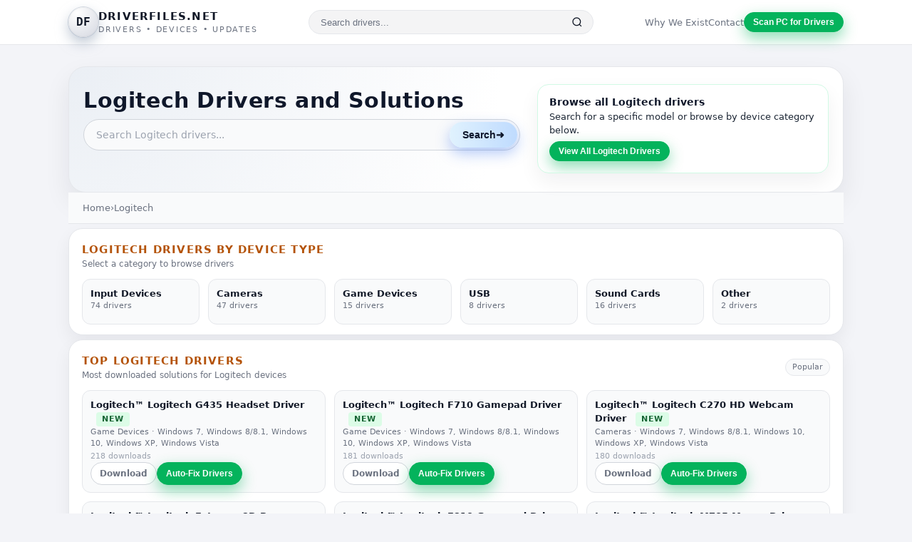

--- FILE ---
content_type: text/html; charset=utf-8
request_url: https://www.driverfiles.net/Logitech/page,level1,manufacturer,ID444.html
body_size: 24636
content:
<!DOCTYPE html>
<html lang="en">

<head>
  <title>
          Logitech Drivers
      </title>
  <meta charset="utf-8">
  <meta name="viewport" content="width=device-width, initial-scale=1">

        <meta name="description" content="Logitech Drivers and Solutions">
  
        <meta name="keywords" content="driver download, device driver, hardware drivers, update drivers, motherboard drivers, printer drivers, camera drivers, network adapter drivers, driver update, download device drivers, computer hardware drivers, free driver downloads, driver database, driver finder,drivers, download">
  
        <meta property="og:title" content="Logitech Drivers">
    <meta name="twitter:title" content="Logitech Drivers">
  
      <meta property="og:description" content="Logitech Drivers and Solutions">
    <meta name="twitter:description" content="Logitech Drivers and Solutions">
  
  <meta property="og:url" content="https://www.driverfiles.net/Logitech/page,level1,manufacturer,ID444.html">

    <meta name="google-site-verification" content="pELlaqQ2BvF-YAZK0tqZdthSDx_LORMp-SFm5lzZvfk" />
  <meta name="google-site-verification" content="bvKfwR_k4MQqBQ0moNhUGywEC56m9IroIWoZa_MIO7I" />
  <meta name="msvalidate.01" content="15BA3AAEB7B804E64B2BDAE6C3473C36" />
  <meta name="y_key" content="d0d768eac3a949f2">

    <link rel="canonical" href="https://www.driverfiles.net/Logitech/page,level1,manufacturer,ID444.html" />

    <link rel="icon" type="image/x-icon" href="/favicon.ico">
  <link rel="icon" type="image/svg+xml" href="/favicon.svg">
  <link rel="icon" type="image/png" sizes="32x32" href="/favicon-32.png">
  <link rel="icon" type="image/png" sizes="16x16" href="/favicon-16.png">
  <link rel="apple-touch-icon" sizes="180x180" href="/apple-touch-icon.png">

    <script src="https://cdn.jsdelivr.net/npm/jquery@3.6.4/dist/jquery.slim.min.js"></script>

    <link href="/style.css?v=6.0" rel="stylesheet" type="text/css">

    
    <script src="https://analytics.ahrefs.com/analytics.js" data-key="gJN0Cd+WbQJU1JrRjmbwjA" async></script>
</head>

<body>
  <div class="page-shell">
    <header>
      <div class="nav">
        <a href="/" class="logo-wrap">
          <div class="logo-icon">DF</div>
          <div>
            <div class="logo-text-main">DriverFiles.net</div>
            <div class="logo-text-sub">Drivers • Devices • Updates</div>
          </div>
        </a>
        <form class="header-search" method="POST" action="/page,results,resultpage1.html">
          <input type="search" name="keywords" placeholder="Search drivers..." class="header-search-input"
            autocomplete="off">
          <button type="submit" class="header-search-btn">
            <svg width="16" height="16" viewBox="0 0 24 24" fill="none" stroke="currentColor" stroke-width="2">
              <circle cx="11" cy="11" r="8"></circle>
              <path d="m21 21-4.35-4.35"></path>
            </svg>
          </button>
        </form>
        <div class="nav-cta">
          <a href="/page,whyweexist.html" class="nav-link">Why We Exist</a>
          <a href="/page,contact.html" class="nav-link">Contact</a>
          <button class="btn btn-primary btn-sm" onclick="window.location.href='https://outebytech.com/Hgt55zsP';">
            Scan PC for Drivers
          </button>
        </div>
      </div>
    </header>

    <main>
<div class="main-inner">
<section class="hero hero-manufacturer">
  <div class="hero-main">
    <h1 class="hero-title">Logitech Drivers and Solutions</h1>
    
    <div class="hero-search-wrap">
      <form class="search-bar" method="POST" action="/page,results,resultpage1.html">
        <input class="search-input" type="search" name="keywords" placeholder="Search Logitech drivers..." autocomplete="off" />
        <button class="search-button" type="submit">
          <span>Search</span>
          <span>➜</span>
        </button>
      </form>
    </div>
  </div>

  <aside class="hero-side">
    <div class="hero-side-inner">
      <div class="hero-side-title">Browse all Logitech drivers</div>
      <div class="hero-side-text">
        Search for a specific model or browse by device category below.
      </div>
      <form method="POST" action="/page,results,resultpage1.html">
        <input type="hidden" name="keywords" value="Logitech">
        <button type="submit" class="btn btn-primary btn-sm">
          View All Logitech Drivers
        </button>
      </form>
    </div>
  </aside>
</section>

<div class="breadcrumb">
  <a href="https://www.driverfiles.net/">Home</a> &rsaquo; 
  <span>Logitech</span>
</div>

<section class="section">
  <div class="section-header">
    <div>
      <div class="section-title">Logitech Drivers by Device Type</div>
      <div class="section-sub">Select a category to browse drivers</div>
    </div>
  </div>

  <div class="device-grid">
          <a href="https://www.driverfiles.net/Input-Devices/Logitech/page,level2,444,20,resultpage1.html" class="device-card">
        <div class="device-label">Input Devices</div>
        <div class="device-meta">74 drivers</div>
      </a>
          <a href="https://www.driverfiles.net/Cameras/Logitech/page,level2,444,17,resultpage1.html" class="device-card">
        <div class="device-label">Cameras</div>
        <div class="device-meta">47 drivers</div>
      </a>
          <a href="https://www.driverfiles.net/Game-Devices/Logitech/page,level2,444,24,resultpage1.html" class="device-card">
        <div class="device-label">Game Devices</div>
        <div class="device-meta">15 drivers</div>
      </a>
          <a href="https://www.driverfiles.net/USB/Logitech/page,level2,444,14,resultpage1.html" class="device-card">
        <div class="device-label">USB</div>
        <div class="device-meta">8 drivers</div>
      </a>
          <a href="https://www.driverfiles.net/Sound-Cards/Logitech/page,level2,444,7,resultpage1.html" class="device-card">
        <div class="device-label">Sound Cards</div>
        <div class="device-meta">16 drivers</div>
      </a>
          <a href="https://www.driverfiles.net/Other/Logitech/page,level2,444,3,resultpage1.html" class="device-card">
        <div class="device-label">Other</div>
        <div class="device-meta">2 drivers</div>
      </a>
      </div>

    </section>

<section class="section">
  <div class="section-header">
    <div>
      <div class="section-title">Top Logitech Drivers</div>
      <div class="section-sub">Most downloaded solutions for Logitech devices</div>
    </div>
    <div class="chip">Popular</div>
  </div>

  <div class="drivers-list">
          <div class="driver-row">
        <div class="driver-main">
          <div class="driver-name">
                          <a href="https://www.driverfiles.net/logitech-g435-headset.html" class="driver-link">Logitech™ Logitech G435 Headset Driver</a>
                                      <span class="tag tag-new">
                NEW              </span>
                      </div>
          <div class="driver-meta">
            <a href="https://www.driverfiles.net/Game-Devices/page,level1,ID24.html" class="meta-link">Game Devices</a> · 
            Windows 7, Windows 8/8.1, Windows 10, Windows XP, Windows Vista          </div>
          <div class="driver-tags">
            218 downloads
          </div>
        </div>
        <div class="driver-actions">
                      <a href="https://www.driverfiles.net/logitech-g435-headset.html" class="btn btn-outline btn-sm">Download</a>
                    <button class="btn btn-cta btn-sm" onclick="window.location.href='https://outebytech.com/Hgt55zsP';">
            Auto-Fix Drivers
          </button>
        </div>
      </div>
          <div class="driver-row">
        <div class="driver-main">
          <div class="driver-name">
                          <a href="https://www.driverfiles.net/logitech-f710-gamepad.html" class="driver-link">Logitech™ Logitech F710 Gamepad Driver</a>
                                      <span class="tag tag-new">
                NEW              </span>
                      </div>
          <div class="driver-meta">
            <a href="https://www.driverfiles.net/Game-Devices/page,level1,ID24.html" class="meta-link">Game Devices</a> · 
            Windows 7, Windows 8/8.1, Windows 10, Windows XP, Windows Vista          </div>
          <div class="driver-tags">
            181 downloads
          </div>
        </div>
        <div class="driver-actions">
                      <a href="https://www.driverfiles.net/logitech-f710-gamepad.html" class="btn btn-outline btn-sm">Download</a>
                    <button class="btn btn-cta btn-sm" onclick="window.location.href='https://outebytech.com/Hgt55zsP';">
            Auto-Fix Drivers
          </button>
        </div>
      </div>
          <div class="driver-row">
        <div class="driver-main">
          <div class="driver-name">
                          <a href="https://www.driverfiles.net/logitech-c270-hd-webcam.html" class="driver-link">Logitech™ Logitech C270 HD Webcam Driver</a>
                                      <span class="tag tag-new">
                NEW              </span>
                      </div>
          <div class="driver-meta">
            <a href="https://www.driverfiles.net/Cameras/page,level1,ID17.html" class="meta-link">Cameras</a> · 
            Windows 7, Windows 8/8.1, Windows 10, Windows XP, Windows Vista          </div>
          <div class="driver-tags">
            180 downloads
          </div>
        </div>
        <div class="driver-actions">
                      <a href="https://www.driverfiles.net/logitech-c270-hd-webcam.html" class="btn btn-outline btn-sm">Download</a>
                    <button class="btn btn-cta btn-sm" onclick="window.location.href='https://outebytech.com/Hgt55zsP';">
            Auto-Fix Drivers
          </button>
        </div>
      </div>
          <div class="driver-row">
        <div class="driver-main">
          <div class="driver-name">
                          <a href="https://www.driverfiles.net/logitech-extreme-3d-pro-joystick.html" class="driver-link">Logitech™ Logitech Extreme 3D Pro Joystick Driver</a>
                                      <span class="tag tag-new">
                NEW              </span>
                      </div>
          <div class="driver-meta">
            <a href="https://www.driverfiles.net/Game-Devices/page,level1,ID24.html" class="meta-link">Game Devices</a> · 
            Windows 7, Windows 8/8.1, Windows 10, Windows XP, Windows Vista          </div>
          <div class="driver-tags">
            118 downloads
          </div>
        </div>
        <div class="driver-actions">
                      <a href="https://www.driverfiles.net/logitech-extreme-3d-pro-joystick.html" class="btn btn-outline btn-sm">Download</a>
                    <button class="btn btn-cta btn-sm" onclick="window.location.href='https://outebytech.com/Hgt55zsP';">
            Auto-Fix Drivers
          </button>
        </div>
      </div>
          <div class="driver-row">
        <div class="driver-main">
          <div class="driver-name">
                          <a href="https://www.driverfiles.net/logitech-f310-gamepad.html" class="driver-link">Logitech™ Logitech F310 Gamepad Driver</a>
                                      <span class="tag tag-new">
                NEW              </span>
                      </div>
          <div class="driver-meta">
            <a href="https://www.driverfiles.net/Game-Devices/page,level1,ID24.html" class="meta-link">Game Devices</a> · 
            Windows 7, Windows 8/8.1, Windows 10, Windows XP, Windows Vista          </div>
          <div class="driver-tags">
            173 downloads
          </div>
        </div>
        <div class="driver-actions">
                      <a href="https://www.driverfiles.net/logitech-f310-gamepad.html" class="btn btn-outline btn-sm">Download</a>
                    <button class="btn btn-cta btn-sm" onclick="window.location.href='https://outebytech.com/Hgt55zsP';">
            Auto-Fix Drivers
          </button>
        </div>
      </div>
          <div class="driver-row">
        <div class="driver-main">
          <div class="driver-name">
                          <a href="https://www.driverfiles.net/logitech-m705-mouse.html" class="driver-link">Logitech™ Logitech M705 Mouse Driver</a>
                                      <span class="tag tag-new">
                NEW              </span>
                      </div>
          <div class="driver-meta">
            <a href="https://www.driverfiles.net/Input-Devices/page,level1,ID20.html" class="meta-link">Input Devices</a> · 
            Windows 7, Windows 8/8.1, Windows 10, Windows XP, Windows Vista          </div>
          <div class="driver-tags">
            159 downloads
          </div>
        </div>
        <div class="driver-actions">
                      <a href="https://www.driverfiles.net/logitech-m705-mouse.html" class="btn btn-outline btn-sm">Download</a>
                    <button class="btn btn-cta btn-sm" onclick="window.location.href='https://outebytech.com/Hgt55zsP';">
            Auto-Fix Drivers
          </button>
        </div>
      </div>
          <div class="driver-row">
        <div class="driver-main">
          <div class="driver-name">
                          <a href="https://www.driverfiles.net/logitech-g29.html" class="driver-link">Logitech™ Logitech G29 Racing Wheel Driver</a>
                                      <span class="tag tag-new">
                NEW              </span>
                      </div>
          <div class="driver-meta">
            <a href="https://www.driverfiles.net/Game-Devices/page,level1,ID24.html" class="meta-link">Game Devices</a> · 
            Windows 7, Windows 8/8.1, Windows 10, Windows XP, Windows Vista          </div>
          <div class="driver-tags">
            114 downloads
          </div>
        </div>
        <div class="driver-actions">
                      <a href="https://www.driverfiles.net/logitech-g29.html" class="btn btn-outline btn-sm">Download</a>
                    <button class="btn btn-cta btn-sm" onclick="window.location.href='https://outebytech.com/Hgt55zsP';">
            Auto-Fix Drivers
          </button>
        </div>
      </div>
          <div class="driver-row">
        <div class="driver-main">
          <div class="driver-name">
                          <a href="https://www.driverfiles.net/logitech-g305-lightspeed.html" class="driver-link">Logitech™ Logitech G305 Lightspeed Mouse Driver</a>
                                      <span class="tag tag-new">
                NEW              </span>
                      </div>
          <div class="driver-meta">
            <a href="https://www.driverfiles.net/Input-Devices/page,level1,ID20.html" class="meta-link">Input Devices</a> · 
            Windows 7, Windows 8/8.1, Windows 10, Windows XP, Windows Vista          </div>
          <div class="driver-tags">
            141 downloads
          </div>
        </div>
        <div class="driver-actions">
                      <a href="https://www.driverfiles.net/logitech-g305-lightspeed.html" class="btn btn-outline btn-sm">Download</a>
                    <button class="btn btn-cta btn-sm" onclick="window.location.href='https://outebytech.com/Hgt55zsP';">
            Auto-Fix Drivers
          </button>
        </div>
      </div>
          <div class="driver-row">
        <div class="driver-main">
          <div class="driver-name">
                          <a href="https://www.driverfiles.net/logitech-m185-driver.html" class="driver-link">Logitech™ M185 Wireless Mouse</a>
                                  </div>
          <div class="driver-meta">
            <a href="https://www.driverfiles.net/Input-Devices/page,level1,ID20.html" class="meta-link">Input Devices</a> · 
            The Logitech M185 is a wireless mouse that combines simplicity and reliability for everyday computing needs. Get the latest logitech m185 drivers here.
                      </div>
          <div class="driver-tags">
            1012 downloads
          </div>
        </div>
        <div class="driver-actions">
                      <a href="https://www.driverfiles.net/logitech-m185-driver.html" class="btn btn-outline btn-sm">Download</a>
                    <button class="btn btn-cta btn-sm" onclick="window.location.href='https://outebytech.com/Hgt55zsP';">
            Auto-Fix Drivers
          </button>
        </div>
      </div>
      </div>
</section>

<section class="section">
  <div class="section-header">
    <div>
      <div class="section-title">Can't find your Logitech driver?</div>
      <div class="section-sub">Let our tool automatically detect and install the right driver for your device.</div>
    </div>
  </div>
  <div class="cta-wide">
    <div class="cta-wide-content">
      <div class="cta-title">Automatic Driver Detection</div>
      <div class="cta-text">
        Scan your PC to identify outdated, missing, or corrupted drivers and fix them with one click.
      </div>
    </div>
    <button class="btn btn-primary" onclick="window.location.href='https://outebytech.com/Hgt55zsP';">
      Scan PC for Drivers
    </button>
  </div>
</section>

<section class="section">
  <div class="section-header">
    <div>
      <div class="section-title">About Logitech Drivers</div>
    </div>
  </div>
  <div class="about-text">
    <p>
      DriverFiles.net provides free Logitech driver downloads for Windows operating systems.
      Browse our collection of Logitech drivers organized by device type including printers, 
      scanners, laptops, and more.
    </p>
    <p>
      All Logitech device names and trademarks are the property of their respective owners.
      We provide links to official drivers and community-verified solutions.
    </p>
  </div>
</section>

<section class="section">
  <div class="section-header">
    <div>
      <div class="section-title">All Device Categories</div>
      <div class="section-sub">Browse drivers by device type</div>
    </div>
  </div>
  <div class="device-grid">
          <a href="https://www.driverfiles.net/Printers/page,level1,ID12.html" class="device-card">
        <div class="device-label">Printers</div>
      </a>
          <a href="https://www.driverfiles.net/Scanners/page,level1,ID11.html" class="device-card">
        <div class="device-label">Scanners</div>
      </a>
          <a href="https://www.driverfiles.net/Video-Adapters/page,level1,ID5.html" class="device-card">
        <div class="device-label">Video Adapters</div>
      </a>
          <a href="https://www.driverfiles.net/Laptops-Desktops/page,level1,ID19.html" class="device-card">
        <div class="device-label">Laptops - Desktops</div>
      </a>
          <a href="https://www.driverfiles.net/Sound-Cards/page,level1,ID7.html" class="device-card">
        <div class="device-label">Sound Cards</div>
      </a>
          <a href="https://www.driverfiles.net/Network-Adapters/page,level1,ID9.html" class="device-card">
        <div class="device-label">Network Adapters</div>
      </a>
          <a href="https://www.driverfiles.net/Motherboards/page,level1,ID26.html" class="device-card">
        <div class="device-label">Motherboards</div>
      </a>
          <a href="https://www.driverfiles.net/USB/page,level1,ID14.html" class="device-card">
        <div class="device-label">USB</div>
      </a>
          <a href="https://www.driverfiles.net/Input-Devices/page,level1,ID20.html" class="device-card">
        <div class="device-label">Input Devices</div>
      </a>
          <a href="https://www.driverfiles.net/Cameras/page,level1,ID17.html" class="device-card">
        <div class="device-label">Cameras</div>
      </a>
          <a href="https://www.driverfiles.net/Other/page,level1,ID3.html" class="device-card">
        <div class="device-label">Other</div>
      </a>
          <a href="https://www.driverfiles.net/Modems/page,level1,ID2.html" class="device-card">
        <div class="device-label">Modems</div>
      </a>
          <a href="https://www.driverfiles.net/Bios/page,level1,ID6.html" class="device-card">
        <div class="device-label">Bios</div>
      </a>
          <a href="https://www.driverfiles.net/Game-Devices/page,level1,ID24.html" class="device-card">
        <div class="device-label">Game Devices</div>
      </a>
          <a href="https://www.driverfiles.net/Projectors/page,level1,ID30.html" class="device-card">
        <div class="device-label">Projectors</div>
      </a>
      </div>
</section>

<p class="trademark-note text-center">All device manufacturer names are their respective trade marks (™).</p>

      </div>    </main>

    <footer>
      <div class="footer-inner">
        <div class="footer-top">
          <div class="footer-links">
            <a href="/page,disclaimer.html">Disclaimer</a>
            <a href="/page,privacystatement.html">Privacy</a>
            <a href="/page,whyweexist.html">Why We Exist</a>
            <a href="/page,contact.html">Contact</a>
            <a href="/sitemap.xml.gz">Sitemap</a>
          </div>
          <div class="footer-cta" onclick="window.location.href='https://outebytech.com/Hgt55zsP';">
            <span>Need help?</span>
            <span>Scan PC to fix all drivers →</span>
          </div>
        </div>
        <div class="footer-bottom">
          <div>© 2003–2026 DriverFiles.net. All rights reserved.</div>
        </div>
      </div>
    </footer>

  </div>
    <div id="feedbackPopup" class="feedback-popup" style="display:none;">
    <div class="feedback-popup-inner">
      <form method="post" action="/page,contact.html">
        <div class="feedback-header">Contact us</div>
        <div class="feedback-note">
          This is the feedback form. <b>Please don't ask about drivers</b>. Use the form below to get in touch.
        </div>
        <div class="form-group">
          <label>Your Name:</label>
          <input type="text" name="name" class="form-input" value="">
        </div>
        <div class="form-group">
          <label>Your E-Mail Address:</label>
          <input type="text" name="emailaddress" class="form-input" value="">
        </div>
        <div class="form-group">
          <label>Your Comments / Question:</label>
          <textarea name="comments" class="form-input" rows="4"></textarea>
        </div>
        <div class="form-actions">
          <button type="submit" class="btn btn-primary">Submit</button>
        </div>
      </form>
      <div class="feedback-close">
        <a href="#" id="closeFeedbackPopup">[close window]</a>
      </div>
    </div>
  </div>

    
  <script>
    // SEO Toggle
    function toggleSeoMore() {
      var more = document.getElementById("seo-more");
      var toggleText = document.getElementById("seo-toggle-text");
      if (!more || !toggleText) return;
      var isOpen = more.style.display === "block";
      more.style.display = isOpen ? "none" : "block";
      toggleText.textContent = isOpen ? "Show more" : "Show less";
    }

    // Feedback Popup Toggle
    function toggleFeedback() {
      var popup = document.getElementById("feedbackPopup");
      if (popup) {
        popup.style.display = popup.style.display === "none" ? "block" : "none";
      }
    }

    // Close feedback popup
    document.addEventListener('DOMContentLoaded', function() {
      var closeBtn = document.getElementById('closeFeedbackPopup');
      if (closeBtn) {
        closeBtn.addEventListener('click', function(e) {
          e.preventDefault();
          document.getElementById('feedbackPopup').style.display = 'none';
        });
      }
    });
  </script>
  

    <script async src="https://www.googletagmanager.com/gtag/js?id=UA-28946034-3"></script>
  <script>
    window.dataLayer = window.dataLayer || [];
    function gtag(){dataLayer.push(arguments);}
    gtag('js', new Date());
    gtag('config', 'UA-28946034-3');
  </script>

    <script>
    var sc_project = 2797263;
    var sc_invisible = 1;
    var sc_security = "44a0d8da";
  </script>
  <script src="https://www.statcounter.com/counter/counter.js" async></script>
  <noscript>
    <div class="statcounter">
      <a title="Web Analytics" href="https://statcounter.com/" target="_blank">
        <img class="statcounter" src="https://c.statcounter.com/2797263/0/44a0d8da/1/" alt="Web Analytics" referrerPolicy="no-referrer-when-downgrade">
      </a>
    </div>
  </noscript>

</body>
</html><!-- bottom CACHED 0.063992977142334 -->